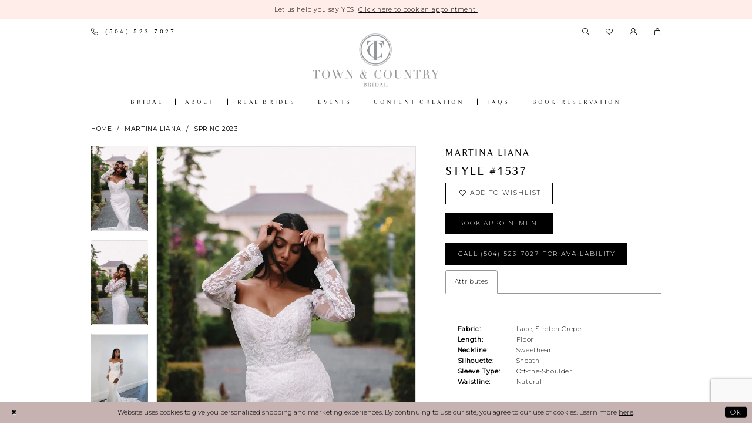

--- FILE ---
content_type: text/html; charset=utf-8
request_url: https://www.google.com/recaptcha/api2/anchor?ar=1&k=6Lcj_zIaAAAAAEPaGR6WdvVAhU7h1T3sbNdPWs4X&co=aHR0cHM6Ly93d3cudG93bmFuZGNvdW50cnlicmlkYWwuY29tOjQ0Mw..&hl=en&v=PoyoqOPhxBO7pBk68S4YbpHZ&size=invisible&anchor-ms=20000&execute-ms=30000&cb=er80wl93n0s3
body_size: 48755
content:
<!DOCTYPE HTML><html dir="ltr" lang="en"><head><meta http-equiv="Content-Type" content="text/html; charset=UTF-8">
<meta http-equiv="X-UA-Compatible" content="IE=edge">
<title>reCAPTCHA</title>
<style type="text/css">
/* cyrillic-ext */
@font-face {
  font-family: 'Roboto';
  font-style: normal;
  font-weight: 400;
  font-stretch: 100%;
  src: url(//fonts.gstatic.com/s/roboto/v48/KFO7CnqEu92Fr1ME7kSn66aGLdTylUAMa3GUBHMdazTgWw.woff2) format('woff2');
  unicode-range: U+0460-052F, U+1C80-1C8A, U+20B4, U+2DE0-2DFF, U+A640-A69F, U+FE2E-FE2F;
}
/* cyrillic */
@font-face {
  font-family: 'Roboto';
  font-style: normal;
  font-weight: 400;
  font-stretch: 100%;
  src: url(//fonts.gstatic.com/s/roboto/v48/KFO7CnqEu92Fr1ME7kSn66aGLdTylUAMa3iUBHMdazTgWw.woff2) format('woff2');
  unicode-range: U+0301, U+0400-045F, U+0490-0491, U+04B0-04B1, U+2116;
}
/* greek-ext */
@font-face {
  font-family: 'Roboto';
  font-style: normal;
  font-weight: 400;
  font-stretch: 100%;
  src: url(//fonts.gstatic.com/s/roboto/v48/KFO7CnqEu92Fr1ME7kSn66aGLdTylUAMa3CUBHMdazTgWw.woff2) format('woff2');
  unicode-range: U+1F00-1FFF;
}
/* greek */
@font-face {
  font-family: 'Roboto';
  font-style: normal;
  font-weight: 400;
  font-stretch: 100%;
  src: url(//fonts.gstatic.com/s/roboto/v48/KFO7CnqEu92Fr1ME7kSn66aGLdTylUAMa3-UBHMdazTgWw.woff2) format('woff2');
  unicode-range: U+0370-0377, U+037A-037F, U+0384-038A, U+038C, U+038E-03A1, U+03A3-03FF;
}
/* math */
@font-face {
  font-family: 'Roboto';
  font-style: normal;
  font-weight: 400;
  font-stretch: 100%;
  src: url(//fonts.gstatic.com/s/roboto/v48/KFO7CnqEu92Fr1ME7kSn66aGLdTylUAMawCUBHMdazTgWw.woff2) format('woff2');
  unicode-range: U+0302-0303, U+0305, U+0307-0308, U+0310, U+0312, U+0315, U+031A, U+0326-0327, U+032C, U+032F-0330, U+0332-0333, U+0338, U+033A, U+0346, U+034D, U+0391-03A1, U+03A3-03A9, U+03B1-03C9, U+03D1, U+03D5-03D6, U+03F0-03F1, U+03F4-03F5, U+2016-2017, U+2034-2038, U+203C, U+2040, U+2043, U+2047, U+2050, U+2057, U+205F, U+2070-2071, U+2074-208E, U+2090-209C, U+20D0-20DC, U+20E1, U+20E5-20EF, U+2100-2112, U+2114-2115, U+2117-2121, U+2123-214F, U+2190, U+2192, U+2194-21AE, U+21B0-21E5, U+21F1-21F2, U+21F4-2211, U+2213-2214, U+2216-22FF, U+2308-230B, U+2310, U+2319, U+231C-2321, U+2336-237A, U+237C, U+2395, U+239B-23B7, U+23D0, U+23DC-23E1, U+2474-2475, U+25AF, U+25B3, U+25B7, U+25BD, U+25C1, U+25CA, U+25CC, U+25FB, U+266D-266F, U+27C0-27FF, U+2900-2AFF, U+2B0E-2B11, U+2B30-2B4C, U+2BFE, U+3030, U+FF5B, U+FF5D, U+1D400-1D7FF, U+1EE00-1EEFF;
}
/* symbols */
@font-face {
  font-family: 'Roboto';
  font-style: normal;
  font-weight: 400;
  font-stretch: 100%;
  src: url(//fonts.gstatic.com/s/roboto/v48/KFO7CnqEu92Fr1ME7kSn66aGLdTylUAMaxKUBHMdazTgWw.woff2) format('woff2');
  unicode-range: U+0001-000C, U+000E-001F, U+007F-009F, U+20DD-20E0, U+20E2-20E4, U+2150-218F, U+2190, U+2192, U+2194-2199, U+21AF, U+21E6-21F0, U+21F3, U+2218-2219, U+2299, U+22C4-22C6, U+2300-243F, U+2440-244A, U+2460-24FF, U+25A0-27BF, U+2800-28FF, U+2921-2922, U+2981, U+29BF, U+29EB, U+2B00-2BFF, U+4DC0-4DFF, U+FFF9-FFFB, U+10140-1018E, U+10190-1019C, U+101A0, U+101D0-101FD, U+102E0-102FB, U+10E60-10E7E, U+1D2C0-1D2D3, U+1D2E0-1D37F, U+1F000-1F0FF, U+1F100-1F1AD, U+1F1E6-1F1FF, U+1F30D-1F30F, U+1F315, U+1F31C, U+1F31E, U+1F320-1F32C, U+1F336, U+1F378, U+1F37D, U+1F382, U+1F393-1F39F, U+1F3A7-1F3A8, U+1F3AC-1F3AF, U+1F3C2, U+1F3C4-1F3C6, U+1F3CA-1F3CE, U+1F3D4-1F3E0, U+1F3ED, U+1F3F1-1F3F3, U+1F3F5-1F3F7, U+1F408, U+1F415, U+1F41F, U+1F426, U+1F43F, U+1F441-1F442, U+1F444, U+1F446-1F449, U+1F44C-1F44E, U+1F453, U+1F46A, U+1F47D, U+1F4A3, U+1F4B0, U+1F4B3, U+1F4B9, U+1F4BB, U+1F4BF, U+1F4C8-1F4CB, U+1F4D6, U+1F4DA, U+1F4DF, U+1F4E3-1F4E6, U+1F4EA-1F4ED, U+1F4F7, U+1F4F9-1F4FB, U+1F4FD-1F4FE, U+1F503, U+1F507-1F50B, U+1F50D, U+1F512-1F513, U+1F53E-1F54A, U+1F54F-1F5FA, U+1F610, U+1F650-1F67F, U+1F687, U+1F68D, U+1F691, U+1F694, U+1F698, U+1F6AD, U+1F6B2, U+1F6B9-1F6BA, U+1F6BC, U+1F6C6-1F6CF, U+1F6D3-1F6D7, U+1F6E0-1F6EA, U+1F6F0-1F6F3, U+1F6F7-1F6FC, U+1F700-1F7FF, U+1F800-1F80B, U+1F810-1F847, U+1F850-1F859, U+1F860-1F887, U+1F890-1F8AD, U+1F8B0-1F8BB, U+1F8C0-1F8C1, U+1F900-1F90B, U+1F93B, U+1F946, U+1F984, U+1F996, U+1F9E9, U+1FA00-1FA6F, U+1FA70-1FA7C, U+1FA80-1FA89, U+1FA8F-1FAC6, U+1FACE-1FADC, U+1FADF-1FAE9, U+1FAF0-1FAF8, U+1FB00-1FBFF;
}
/* vietnamese */
@font-face {
  font-family: 'Roboto';
  font-style: normal;
  font-weight: 400;
  font-stretch: 100%;
  src: url(//fonts.gstatic.com/s/roboto/v48/KFO7CnqEu92Fr1ME7kSn66aGLdTylUAMa3OUBHMdazTgWw.woff2) format('woff2');
  unicode-range: U+0102-0103, U+0110-0111, U+0128-0129, U+0168-0169, U+01A0-01A1, U+01AF-01B0, U+0300-0301, U+0303-0304, U+0308-0309, U+0323, U+0329, U+1EA0-1EF9, U+20AB;
}
/* latin-ext */
@font-face {
  font-family: 'Roboto';
  font-style: normal;
  font-weight: 400;
  font-stretch: 100%;
  src: url(//fonts.gstatic.com/s/roboto/v48/KFO7CnqEu92Fr1ME7kSn66aGLdTylUAMa3KUBHMdazTgWw.woff2) format('woff2');
  unicode-range: U+0100-02BA, U+02BD-02C5, U+02C7-02CC, U+02CE-02D7, U+02DD-02FF, U+0304, U+0308, U+0329, U+1D00-1DBF, U+1E00-1E9F, U+1EF2-1EFF, U+2020, U+20A0-20AB, U+20AD-20C0, U+2113, U+2C60-2C7F, U+A720-A7FF;
}
/* latin */
@font-face {
  font-family: 'Roboto';
  font-style: normal;
  font-weight: 400;
  font-stretch: 100%;
  src: url(//fonts.gstatic.com/s/roboto/v48/KFO7CnqEu92Fr1ME7kSn66aGLdTylUAMa3yUBHMdazQ.woff2) format('woff2');
  unicode-range: U+0000-00FF, U+0131, U+0152-0153, U+02BB-02BC, U+02C6, U+02DA, U+02DC, U+0304, U+0308, U+0329, U+2000-206F, U+20AC, U+2122, U+2191, U+2193, U+2212, U+2215, U+FEFF, U+FFFD;
}
/* cyrillic-ext */
@font-face {
  font-family: 'Roboto';
  font-style: normal;
  font-weight: 500;
  font-stretch: 100%;
  src: url(//fonts.gstatic.com/s/roboto/v48/KFO7CnqEu92Fr1ME7kSn66aGLdTylUAMa3GUBHMdazTgWw.woff2) format('woff2');
  unicode-range: U+0460-052F, U+1C80-1C8A, U+20B4, U+2DE0-2DFF, U+A640-A69F, U+FE2E-FE2F;
}
/* cyrillic */
@font-face {
  font-family: 'Roboto';
  font-style: normal;
  font-weight: 500;
  font-stretch: 100%;
  src: url(//fonts.gstatic.com/s/roboto/v48/KFO7CnqEu92Fr1ME7kSn66aGLdTylUAMa3iUBHMdazTgWw.woff2) format('woff2');
  unicode-range: U+0301, U+0400-045F, U+0490-0491, U+04B0-04B1, U+2116;
}
/* greek-ext */
@font-face {
  font-family: 'Roboto';
  font-style: normal;
  font-weight: 500;
  font-stretch: 100%;
  src: url(//fonts.gstatic.com/s/roboto/v48/KFO7CnqEu92Fr1ME7kSn66aGLdTylUAMa3CUBHMdazTgWw.woff2) format('woff2');
  unicode-range: U+1F00-1FFF;
}
/* greek */
@font-face {
  font-family: 'Roboto';
  font-style: normal;
  font-weight: 500;
  font-stretch: 100%;
  src: url(//fonts.gstatic.com/s/roboto/v48/KFO7CnqEu92Fr1ME7kSn66aGLdTylUAMa3-UBHMdazTgWw.woff2) format('woff2');
  unicode-range: U+0370-0377, U+037A-037F, U+0384-038A, U+038C, U+038E-03A1, U+03A3-03FF;
}
/* math */
@font-face {
  font-family: 'Roboto';
  font-style: normal;
  font-weight: 500;
  font-stretch: 100%;
  src: url(//fonts.gstatic.com/s/roboto/v48/KFO7CnqEu92Fr1ME7kSn66aGLdTylUAMawCUBHMdazTgWw.woff2) format('woff2');
  unicode-range: U+0302-0303, U+0305, U+0307-0308, U+0310, U+0312, U+0315, U+031A, U+0326-0327, U+032C, U+032F-0330, U+0332-0333, U+0338, U+033A, U+0346, U+034D, U+0391-03A1, U+03A3-03A9, U+03B1-03C9, U+03D1, U+03D5-03D6, U+03F0-03F1, U+03F4-03F5, U+2016-2017, U+2034-2038, U+203C, U+2040, U+2043, U+2047, U+2050, U+2057, U+205F, U+2070-2071, U+2074-208E, U+2090-209C, U+20D0-20DC, U+20E1, U+20E5-20EF, U+2100-2112, U+2114-2115, U+2117-2121, U+2123-214F, U+2190, U+2192, U+2194-21AE, U+21B0-21E5, U+21F1-21F2, U+21F4-2211, U+2213-2214, U+2216-22FF, U+2308-230B, U+2310, U+2319, U+231C-2321, U+2336-237A, U+237C, U+2395, U+239B-23B7, U+23D0, U+23DC-23E1, U+2474-2475, U+25AF, U+25B3, U+25B7, U+25BD, U+25C1, U+25CA, U+25CC, U+25FB, U+266D-266F, U+27C0-27FF, U+2900-2AFF, U+2B0E-2B11, U+2B30-2B4C, U+2BFE, U+3030, U+FF5B, U+FF5D, U+1D400-1D7FF, U+1EE00-1EEFF;
}
/* symbols */
@font-face {
  font-family: 'Roboto';
  font-style: normal;
  font-weight: 500;
  font-stretch: 100%;
  src: url(//fonts.gstatic.com/s/roboto/v48/KFO7CnqEu92Fr1ME7kSn66aGLdTylUAMaxKUBHMdazTgWw.woff2) format('woff2');
  unicode-range: U+0001-000C, U+000E-001F, U+007F-009F, U+20DD-20E0, U+20E2-20E4, U+2150-218F, U+2190, U+2192, U+2194-2199, U+21AF, U+21E6-21F0, U+21F3, U+2218-2219, U+2299, U+22C4-22C6, U+2300-243F, U+2440-244A, U+2460-24FF, U+25A0-27BF, U+2800-28FF, U+2921-2922, U+2981, U+29BF, U+29EB, U+2B00-2BFF, U+4DC0-4DFF, U+FFF9-FFFB, U+10140-1018E, U+10190-1019C, U+101A0, U+101D0-101FD, U+102E0-102FB, U+10E60-10E7E, U+1D2C0-1D2D3, U+1D2E0-1D37F, U+1F000-1F0FF, U+1F100-1F1AD, U+1F1E6-1F1FF, U+1F30D-1F30F, U+1F315, U+1F31C, U+1F31E, U+1F320-1F32C, U+1F336, U+1F378, U+1F37D, U+1F382, U+1F393-1F39F, U+1F3A7-1F3A8, U+1F3AC-1F3AF, U+1F3C2, U+1F3C4-1F3C6, U+1F3CA-1F3CE, U+1F3D4-1F3E0, U+1F3ED, U+1F3F1-1F3F3, U+1F3F5-1F3F7, U+1F408, U+1F415, U+1F41F, U+1F426, U+1F43F, U+1F441-1F442, U+1F444, U+1F446-1F449, U+1F44C-1F44E, U+1F453, U+1F46A, U+1F47D, U+1F4A3, U+1F4B0, U+1F4B3, U+1F4B9, U+1F4BB, U+1F4BF, U+1F4C8-1F4CB, U+1F4D6, U+1F4DA, U+1F4DF, U+1F4E3-1F4E6, U+1F4EA-1F4ED, U+1F4F7, U+1F4F9-1F4FB, U+1F4FD-1F4FE, U+1F503, U+1F507-1F50B, U+1F50D, U+1F512-1F513, U+1F53E-1F54A, U+1F54F-1F5FA, U+1F610, U+1F650-1F67F, U+1F687, U+1F68D, U+1F691, U+1F694, U+1F698, U+1F6AD, U+1F6B2, U+1F6B9-1F6BA, U+1F6BC, U+1F6C6-1F6CF, U+1F6D3-1F6D7, U+1F6E0-1F6EA, U+1F6F0-1F6F3, U+1F6F7-1F6FC, U+1F700-1F7FF, U+1F800-1F80B, U+1F810-1F847, U+1F850-1F859, U+1F860-1F887, U+1F890-1F8AD, U+1F8B0-1F8BB, U+1F8C0-1F8C1, U+1F900-1F90B, U+1F93B, U+1F946, U+1F984, U+1F996, U+1F9E9, U+1FA00-1FA6F, U+1FA70-1FA7C, U+1FA80-1FA89, U+1FA8F-1FAC6, U+1FACE-1FADC, U+1FADF-1FAE9, U+1FAF0-1FAF8, U+1FB00-1FBFF;
}
/* vietnamese */
@font-face {
  font-family: 'Roboto';
  font-style: normal;
  font-weight: 500;
  font-stretch: 100%;
  src: url(//fonts.gstatic.com/s/roboto/v48/KFO7CnqEu92Fr1ME7kSn66aGLdTylUAMa3OUBHMdazTgWw.woff2) format('woff2');
  unicode-range: U+0102-0103, U+0110-0111, U+0128-0129, U+0168-0169, U+01A0-01A1, U+01AF-01B0, U+0300-0301, U+0303-0304, U+0308-0309, U+0323, U+0329, U+1EA0-1EF9, U+20AB;
}
/* latin-ext */
@font-face {
  font-family: 'Roboto';
  font-style: normal;
  font-weight: 500;
  font-stretch: 100%;
  src: url(//fonts.gstatic.com/s/roboto/v48/KFO7CnqEu92Fr1ME7kSn66aGLdTylUAMa3KUBHMdazTgWw.woff2) format('woff2');
  unicode-range: U+0100-02BA, U+02BD-02C5, U+02C7-02CC, U+02CE-02D7, U+02DD-02FF, U+0304, U+0308, U+0329, U+1D00-1DBF, U+1E00-1E9F, U+1EF2-1EFF, U+2020, U+20A0-20AB, U+20AD-20C0, U+2113, U+2C60-2C7F, U+A720-A7FF;
}
/* latin */
@font-face {
  font-family: 'Roboto';
  font-style: normal;
  font-weight: 500;
  font-stretch: 100%;
  src: url(//fonts.gstatic.com/s/roboto/v48/KFO7CnqEu92Fr1ME7kSn66aGLdTylUAMa3yUBHMdazQ.woff2) format('woff2');
  unicode-range: U+0000-00FF, U+0131, U+0152-0153, U+02BB-02BC, U+02C6, U+02DA, U+02DC, U+0304, U+0308, U+0329, U+2000-206F, U+20AC, U+2122, U+2191, U+2193, U+2212, U+2215, U+FEFF, U+FFFD;
}
/* cyrillic-ext */
@font-face {
  font-family: 'Roboto';
  font-style: normal;
  font-weight: 900;
  font-stretch: 100%;
  src: url(//fonts.gstatic.com/s/roboto/v48/KFO7CnqEu92Fr1ME7kSn66aGLdTylUAMa3GUBHMdazTgWw.woff2) format('woff2');
  unicode-range: U+0460-052F, U+1C80-1C8A, U+20B4, U+2DE0-2DFF, U+A640-A69F, U+FE2E-FE2F;
}
/* cyrillic */
@font-face {
  font-family: 'Roboto';
  font-style: normal;
  font-weight: 900;
  font-stretch: 100%;
  src: url(//fonts.gstatic.com/s/roboto/v48/KFO7CnqEu92Fr1ME7kSn66aGLdTylUAMa3iUBHMdazTgWw.woff2) format('woff2');
  unicode-range: U+0301, U+0400-045F, U+0490-0491, U+04B0-04B1, U+2116;
}
/* greek-ext */
@font-face {
  font-family: 'Roboto';
  font-style: normal;
  font-weight: 900;
  font-stretch: 100%;
  src: url(//fonts.gstatic.com/s/roboto/v48/KFO7CnqEu92Fr1ME7kSn66aGLdTylUAMa3CUBHMdazTgWw.woff2) format('woff2');
  unicode-range: U+1F00-1FFF;
}
/* greek */
@font-face {
  font-family: 'Roboto';
  font-style: normal;
  font-weight: 900;
  font-stretch: 100%;
  src: url(//fonts.gstatic.com/s/roboto/v48/KFO7CnqEu92Fr1ME7kSn66aGLdTylUAMa3-UBHMdazTgWw.woff2) format('woff2');
  unicode-range: U+0370-0377, U+037A-037F, U+0384-038A, U+038C, U+038E-03A1, U+03A3-03FF;
}
/* math */
@font-face {
  font-family: 'Roboto';
  font-style: normal;
  font-weight: 900;
  font-stretch: 100%;
  src: url(//fonts.gstatic.com/s/roboto/v48/KFO7CnqEu92Fr1ME7kSn66aGLdTylUAMawCUBHMdazTgWw.woff2) format('woff2');
  unicode-range: U+0302-0303, U+0305, U+0307-0308, U+0310, U+0312, U+0315, U+031A, U+0326-0327, U+032C, U+032F-0330, U+0332-0333, U+0338, U+033A, U+0346, U+034D, U+0391-03A1, U+03A3-03A9, U+03B1-03C9, U+03D1, U+03D5-03D6, U+03F0-03F1, U+03F4-03F5, U+2016-2017, U+2034-2038, U+203C, U+2040, U+2043, U+2047, U+2050, U+2057, U+205F, U+2070-2071, U+2074-208E, U+2090-209C, U+20D0-20DC, U+20E1, U+20E5-20EF, U+2100-2112, U+2114-2115, U+2117-2121, U+2123-214F, U+2190, U+2192, U+2194-21AE, U+21B0-21E5, U+21F1-21F2, U+21F4-2211, U+2213-2214, U+2216-22FF, U+2308-230B, U+2310, U+2319, U+231C-2321, U+2336-237A, U+237C, U+2395, U+239B-23B7, U+23D0, U+23DC-23E1, U+2474-2475, U+25AF, U+25B3, U+25B7, U+25BD, U+25C1, U+25CA, U+25CC, U+25FB, U+266D-266F, U+27C0-27FF, U+2900-2AFF, U+2B0E-2B11, U+2B30-2B4C, U+2BFE, U+3030, U+FF5B, U+FF5D, U+1D400-1D7FF, U+1EE00-1EEFF;
}
/* symbols */
@font-face {
  font-family: 'Roboto';
  font-style: normal;
  font-weight: 900;
  font-stretch: 100%;
  src: url(//fonts.gstatic.com/s/roboto/v48/KFO7CnqEu92Fr1ME7kSn66aGLdTylUAMaxKUBHMdazTgWw.woff2) format('woff2');
  unicode-range: U+0001-000C, U+000E-001F, U+007F-009F, U+20DD-20E0, U+20E2-20E4, U+2150-218F, U+2190, U+2192, U+2194-2199, U+21AF, U+21E6-21F0, U+21F3, U+2218-2219, U+2299, U+22C4-22C6, U+2300-243F, U+2440-244A, U+2460-24FF, U+25A0-27BF, U+2800-28FF, U+2921-2922, U+2981, U+29BF, U+29EB, U+2B00-2BFF, U+4DC0-4DFF, U+FFF9-FFFB, U+10140-1018E, U+10190-1019C, U+101A0, U+101D0-101FD, U+102E0-102FB, U+10E60-10E7E, U+1D2C0-1D2D3, U+1D2E0-1D37F, U+1F000-1F0FF, U+1F100-1F1AD, U+1F1E6-1F1FF, U+1F30D-1F30F, U+1F315, U+1F31C, U+1F31E, U+1F320-1F32C, U+1F336, U+1F378, U+1F37D, U+1F382, U+1F393-1F39F, U+1F3A7-1F3A8, U+1F3AC-1F3AF, U+1F3C2, U+1F3C4-1F3C6, U+1F3CA-1F3CE, U+1F3D4-1F3E0, U+1F3ED, U+1F3F1-1F3F3, U+1F3F5-1F3F7, U+1F408, U+1F415, U+1F41F, U+1F426, U+1F43F, U+1F441-1F442, U+1F444, U+1F446-1F449, U+1F44C-1F44E, U+1F453, U+1F46A, U+1F47D, U+1F4A3, U+1F4B0, U+1F4B3, U+1F4B9, U+1F4BB, U+1F4BF, U+1F4C8-1F4CB, U+1F4D6, U+1F4DA, U+1F4DF, U+1F4E3-1F4E6, U+1F4EA-1F4ED, U+1F4F7, U+1F4F9-1F4FB, U+1F4FD-1F4FE, U+1F503, U+1F507-1F50B, U+1F50D, U+1F512-1F513, U+1F53E-1F54A, U+1F54F-1F5FA, U+1F610, U+1F650-1F67F, U+1F687, U+1F68D, U+1F691, U+1F694, U+1F698, U+1F6AD, U+1F6B2, U+1F6B9-1F6BA, U+1F6BC, U+1F6C6-1F6CF, U+1F6D3-1F6D7, U+1F6E0-1F6EA, U+1F6F0-1F6F3, U+1F6F7-1F6FC, U+1F700-1F7FF, U+1F800-1F80B, U+1F810-1F847, U+1F850-1F859, U+1F860-1F887, U+1F890-1F8AD, U+1F8B0-1F8BB, U+1F8C0-1F8C1, U+1F900-1F90B, U+1F93B, U+1F946, U+1F984, U+1F996, U+1F9E9, U+1FA00-1FA6F, U+1FA70-1FA7C, U+1FA80-1FA89, U+1FA8F-1FAC6, U+1FACE-1FADC, U+1FADF-1FAE9, U+1FAF0-1FAF8, U+1FB00-1FBFF;
}
/* vietnamese */
@font-face {
  font-family: 'Roboto';
  font-style: normal;
  font-weight: 900;
  font-stretch: 100%;
  src: url(//fonts.gstatic.com/s/roboto/v48/KFO7CnqEu92Fr1ME7kSn66aGLdTylUAMa3OUBHMdazTgWw.woff2) format('woff2');
  unicode-range: U+0102-0103, U+0110-0111, U+0128-0129, U+0168-0169, U+01A0-01A1, U+01AF-01B0, U+0300-0301, U+0303-0304, U+0308-0309, U+0323, U+0329, U+1EA0-1EF9, U+20AB;
}
/* latin-ext */
@font-face {
  font-family: 'Roboto';
  font-style: normal;
  font-weight: 900;
  font-stretch: 100%;
  src: url(//fonts.gstatic.com/s/roboto/v48/KFO7CnqEu92Fr1ME7kSn66aGLdTylUAMa3KUBHMdazTgWw.woff2) format('woff2');
  unicode-range: U+0100-02BA, U+02BD-02C5, U+02C7-02CC, U+02CE-02D7, U+02DD-02FF, U+0304, U+0308, U+0329, U+1D00-1DBF, U+1E00-1E9F, U+1EF2-1EFF, U+2020, U+20A0-20AB, U+20AD-20C0, U+2113, U+2C60-2C7F, U+A720-A7FF;
}
/* latin */
@font-face {
  font-family: 'Roboto';
  font-style: normal;
  font-weight: 900;
  font-stretch: 100%;
  src: url(//fonts.gstatic.com/s/roboto/v48/KFO7CnqEu92Fr1ME7kSn66aGLdTylUAMa3yUBHMdazQ.woff2) format('woff2');
  unicode-range: U+0000-00FF, U+0131, U+0152-0153, U+02BB-02BC, U+02C6, U+02DA, U+02DC, U+0304, U+0308, U+0329, U+2000-206F, U+20AC, U+2122, U+2191, U+2193, U+2212, U+2215, U+FEFF, U+FFFD;
}

</style>
<link rel="stylesheet" type="text/css" href="https://www.gstatic.com/recaptcha/releases/PoyoqOPhxBO7pBk68S4YbpHZ/styles__ltr.css">
<script nonce="NOxQwXHtSCiu4ZJ90qAZ5Q" type="text/javascript">window['__recaptcha_api'] = 'https://www.google.com/recaptcha/api2/';</script>
<script type="text/javascript" src="https://www.gstatic.com/recaptcha/releases/PoyoqOPhxBO7pBk68S4YbpHZ/recaptcha__en.js" nonce="NOxQwXHtSCiu4ZJ90qAZ5Q">
      
    </script></head>
<body><div id="rc-anchor-alert" class="rc-anchor-alert"></div>
<input type="hidden" id="recaptcha-token" value="[base64]">
<script type="text/javascript" nonce="NOxQwXHtSCiu4ZJ90qAZ5Q">
      recaptcha.anchor.Main.init("[\x22ainput\x22,[\x22bgdata\x22,\x22\x22,\[base64]/[base64]/UltIKytdPWE6KGE8MjA0OD9SW0grK109YT4+NnwxOTI6KChhJjY0NTEyKT09NTUyOTYmJnErMTxoLmxlbmd0aCYmKGguY2hhckNvZGVBdChxKzEpJjY0NTEyKT09NTYzMjA/[base64]/MjU1OlI/[base64]/[base64]/[base64]/[base64]/[base64]/[base64]/[base64]/[base64]/[base64]/[base64]\x22,\[base64]\x22,\[base64]/[base64]/CrXzDhsKQJXjCmcK+wqE5wqrCqR/[base64]/DhsOHWsKdSVg3F8OcAMOjw63DmD3Dl8OQwqYlw4BVPEpsw63CsCQFR8OLwr0ywqbCkcKUK2Evw4jDuCJ9wr/DsRhqL03CnW/DssOfcltcw5vDvMOuw7UbwpTDq27Cv3rCv3DDg3w3LS3Co8K0w79tA8KdGCFWw60aw7wKwrjDujIKAsONw6vDksKuwq7DrsKBJsK8PcO9H8O0SMKKBsKJw6vCscOxasK4S3Nlwq/[base64]/DtmEvJMOpwoJMRsOEw4zDpMK5wrFhBU0vwqPClcOVUAhbYAfCoyxcc8OYecKpJl1Jw7nDnwjCpsKNS8OHccKVAsOza8K8J8OZwo0Pwp9DLADDpikyHlzDpnTDjQ4JwqoeKBA1AmUhaT/ChsKlXMOnGsKzw7fDlxrCjjvDnMOKwp3Dt3FGw53Co8Okw5VeEsK2XsOXwoPClgrCgiXDthUsR8KFYGXDlxUgN8Kqw7Y0w5BzT8KPSioWw6/Cnx5FRF04woLCmMKWeQfCvsOnwrDDo8Ocw6E2LWNOwqHCiMKXw5l7D8K0w6fDk8KsMMKTwq/CicKOwpvChH0uHMKXwrBkw5VOF8Kkwp/DhsKgCw7Dg8OhXgHCiMKxDhLCoMK5wo3CgijDoxfCjMO/wo1iw4/CkMOoNUHDuy7CvV7DnMOrwoXDvRnDqnEqwrw7ZsOcdMOhw6rDmT7DoTrDowfCiQp5JQYvw6gYw5jCq0NoHcOLdMOewpZocRNRwpIbeiXDjhXDhMKKw5TDtcOXw7cMwpdRwokOUsKfwrsywo/DscKCw4cGw7vCpsOHacO4dcK8JcOKNHMLwr0Fwr9XIMORwqIaWFjDisK/GMONRRTDncK/w4/DoirDqMKUw7cQwpcYwrkmw4HDoDQ6IMKhdkZ7CMKtw59sWzYNwoHCozPCiidDw5rDqlHCoxbCvxBTw5Y8w7/DtllOdVPDiDDDgsOqw7klwqA3EcK4wpDDvFzDvsOKwodGw5TDi8OjwrDCnzrDqMKaw74DTcO1YC3DqcOnwpx6cEkpw4AZb8OWwp3CqlrDhsOLw5HCukvCo8O2X0rDrGLClBPCqTJGLsKZQcKbfMKWXsK7w7R2dMKaZGNGwqx4E8KOw77Dij8/M0pXTHM9w6LDr8K1w5EQeMOFLzksXyR4RMKLK31MCBRnMyZ6wqYSb8OVw4cgwoPCtcO7wp9QTghwFcKiw6xQwqLDmMOITcOQUsOTw6nCpsKlOG46wpHCkcKcBcKxTcKcwp/Cs8Oow6JfZVswVMOycyhcFHIWw43CqcKbeG9pYEBlCsKLwqljw4tPw4k2wosBw6PCm1EcM8Onw5wDRMOPwp3DrhwVw67DrU7CncKnRW7CqMOiYyY+w4VUw6tQw6FoYMKfRsOXK3vCr8OPLMK8dAQgcsOWwoMMw4R2EcOsS2sfwqPCvVR0GcKPJH3DhGzDi8Knw4/Cv1JvW8KBPsKNKC3Dh8OkDgrClMOtakDCg8K5RmHDpcKiKynCvSHDoSjCnwrDjX3DpBc/wprCmcOFc8KTw5ERwrMywrbCjMKBM3t/EgFywrXDscKqw70pwqPCv2jCvh4wA17CocK4XRnCpsK2CF3DrcOFQVHCgzfDtcOPVijCmR3DisOjwodqecORI1Frw5cVwo/Cq8Kdw6dEJT4aw5HDoMK4I8OrwojDtcO6w7k9wpwPKl5lchjChMKGTGHDncOzwozCnnjCj0/CocK2L8KBwpIEwoHDty8rEgcSw5fCvgfDm8KJw77CjGsEwo8ww5d/RsOLwqPDmcOaJsKdwp1Hw7V9w64zbGFBNivCvXvDmUnDicO6KMKsAworw7J2asOucgwFw7PDoMKYZDLCqsKLR05ETsKFC8O8MlPDhjIVw5pNN3DDhSoBFnfCsMKqOsOjw67DpHk/w50Mw78Tw6HDpzlYwoPDsMOlw5tgwoDDsMKVw5AUV8KcwpXDuDk7X8K8NsOuMAIOw6dhVT/Dg8K/YsKJw51La8KDQmfDpGbCkMKSwrPCtcKVwr9OAsKiZ8KlwpTDvMK9w7BgwoLCuBbCs8KHwowiVxZePxdWwqnCgMKvUMOqZsKCEDTDnQLCq8KPw6cFw4sBDMO2Xgphw6TDlcO1TGsZKSLCjcKNK3jDl2tQYsO5FMKmfAAowoPDjsOEw6jDozkfecO9w4/CgcKaw5wMw4k1w65xwqXCkMOjVMO+MsOKw7wYwohsA8KuGnsvw4rCrWMQw6fCoBMdwq3ClAHCtX8pw5jCkMORwoIOOQPCvsOqwr4cPcOdUcO7w5VQJcKZKww6K3XDv8KKAMO8BMOrb1N0UsOiFcKdYU4iEDLDsMOCw7ZLbMOsXl86OExTwr/DsMOpVTjDhiXDrT7DujbCvMKvw5Y7LcOIwqzCix/CtcOUZwfDlnocCi5OccKqbMOjBDTDvQoGw7UfAxfDpMK2w6TCrMOjPSIhw7rDtmtuai/CqsKUwonCq8OYw6LDtcKMw5vDvcO5w4NLQGHCq8Kna3o6VcOxw44Dw4PDhsOYw6bDgXLDhsO/wqvCk8Kdw4lcd8KCLnnDscKCUMKXa8OVw5zDvzhLwq4EwrMuC8KSNzDCksOIw7rCmSDDvcOpwrXDg8O7RxFzw4bCo8KUwrTDiGZYw6N+dMKJw6EmJcOUwpN5w6ZYQltyVnbDqxRVTnFVw4NAwrPDs8KgwpLChDpOwopswr0TPQ0two/DkMO/[base64]/DunhGAnFhf8KLaz7DjcK2w7bCvsKeUXrClsOQC2PDlsKoW27DmxJJwpnDr1UawqjDuR4ePVPDq8OXcFwrQgNewrHDhm5PFCwSwoNlLcObwqctcMK3wok6w44gQsOnwrHDo3Q1wqDDsizCpsK/anvDjsKWZMOEb8KBwp/DvsOVF04yw7DDuBNdI8KBwpAJSjXCkDUJw4oSDVxGwqfCpncEw7TDmcOQQMOywrvDmSDCvks/woXClwFxczoCBF/[base64]/DlD1maRHCvxTCv0tnbFB/wqzDhkDDpsOKfjzCuMKLXsKHFsKMUHnDj8KCwonDrMK0IyXCiH7DmH4IwofCjcKQw4fCncKewqFzSwHCs8Kkw6lWNsOUwr7CkQLDp8OAwrTCkFJ8Y8OKwpUbLcOiwozCrFRsChXDl1cnw5/DuMKqw5xFeB/CiEtaw5XCulUlNVzCvElDSMOgwoVqCsOURzB2w5nClsKuw6HDj8OMw6nDuX7DtcOywq7Cjm7DicOgw4vCrsKYw7RENBXDmsKCw5nDqsOELD0RK0zCiMOvw7oUKMOqVcK6w5BAfMKuw6NZw4XClcO9w43CnMKFwpPCiVXDtQ/CkUTDusOmW8K6bsOMUMKuwrLCgsOPc1nCuBM0wrsCwrBGw5bCu8Klwo9PwpLCl1EkdnkHwr0Qw4/DvB7Cp0BnwpvCkwR1MHHDunF/[base64]/[base64]/ChyQxOcKnw7nDqQ9nw6PCrAdtw4hjw4IZw4QPKlTDshvCv0bChsOQW8OSTMK3w7/DicOywrQww5jCssOlG8OcwptXw7NoEj4dBEdmwrnCicOfGx/[base64]/w55hw4wwwpI6BMKnwr7CrCVCHsKUIMOXw7/[base64]/w7EGwp7DssOCwoXCmlMJw6QOw7nCm0zDpnhlAThSSMOpw4fDjMONHMKHY8OQaMOfcAR8BBwtJ8KRwqd3bBDDrcKswoTCtHs4w4/Ckwp7KsKhWXHDhMK4w5LCusOEXRt/M8KPd2fCkTIzw47CscOQLcO2w7DCtgfCoA7DojTDmj7DqMKhw43Dv8O7wp81wo7CmRXDqsOiIQBpw74DwojDn8OXwqLCg8Ovw5VrwpnCtMKDClHCm0PCpFJeO8KpWsOWNXJ4LSTDvnMWw5E7wo7DjWgLw5QCw6hkGwjDt8KuwoHCh8OjTMOnCMOpcV7CsE/CmUvCpsORKXnCuMKfEDUPwpzChGnCscK7wp3CnxfCrnx+wqdgTcKZaAghw5kkGwHCqsKZw41bwoo/[base64]/a8OMw5HDiiEZwpVNHSYOwqoFw7nDnMO9RQUYw7Izw6/DocKZRsOdw7R0wpB/H8OPw7krwofClUJHNhA2wr8Xw5jDkMKBwoHCi1xNwq1Lw6TDp27Do8OGwpoBTMOICBnCpHQTSH3CvcOdHsKlwpZDYWnCkAhNfcOtw4vCicKFw5vCqcKpwqPCicOVAg/CpMOJXcKiwrTDjTobF8OCw6LCp8K9wrnClgHClsONMAhLesOkP8K5XA4ye8OuBibCicOhIgUBwqEvcVQ8wq/DnMOKw5zDjsOYWztRwrxWwpMxwobChg9xwp0HwpzCu8OURsKyw7rCoXDCosKGPTcjfMKEw7HChmUYfH7Du3HDqi5TwpTDlMKXOhzDoBAcBsOlwrnDqU7DnsKDwoZNwrtmCUcgPmFTw5fCpMKhwplpJU/[base64]/Cni/DlcKfwoXDjkURwqxXd8OZw6XDlcKNwqbDg2sFw61ew7vDiMK+InMjwqTCrMOzwp/Csx7ClsOzDT9Swod/YyEVwpbDgjQRw6wGwo8dWsKELgYbwokJG8Okw7VRKsKpwp7DusO/wo0Vw5vCl8KXRcKBw7HDlsONIcOsEsKTw50zworDhyZDNFTCjEwgFQbDjcKMwpLDh8Obw5jCkcOEwqLCg397w7fDqcKiw5fDliVtA8OWITYiDCPDi2/Dhn3Ds8OuTsORRkYyIMOfw69pe8K0J8OAwrYdO8KUwoPDqsKhwr0zRmkAInEhwrfDsQwHFsKBfFLDkcKYRlPDkRbCmsO2w58mw7jDi8OFwpoDcMKfw48swrjCgE/Ds8O1wokfZ8Oibz7DpMOUcC9BwrZoGUvDksKZw5jDpMOPwrQobsK5MQcNw7hLwp40w4PDkEAvKcOYw7zDgcO9w6vCvcOJw5LDjgk3w7/Ci8OXwqolOMKjwq4iw5fDlnrDhMOgw4jCkCQCw60fw7rCjwbCqsO/wr5CZsOUwoXDlMObeTrCj0RhwrfCgnEAbsOQwo1FXWnDlMOCBGTDqsKlZsKLD8KVLMOvPynCusKhwp7DjMKswoPDtXNww751wo58wqUUEsOzwrUteX7CrMOlOUbCjgd8ehIhES/DrMKIwpnCi8O2wrHDs1LDlz4+NBvCu05NP8KtwoTDqsO7wpjDn8OIJ8KqHCDCgMKBw4EkwpZpE8KhecOHTcKVwqJ0ARNsR8KZfcOAw6/CgC9iOHDDpMOtAxhie8KIe8KfIFFQHsKuwr9Xw7VqKFPCrk0YwqvCvxJ6f3Rlw7PDiMOhwrU2DlzDgsOwwq4jehVRw50kw6BdBMKXYQ3CpcO3wo7DiDcLFMKRwrYYw5BAfMK/[base64]/wqNHwoJ+w69bOcKbw4J3VsODFBNwwrMXw5XDjD/CgW8DN3XCu3XDqz9rw4gTwo/CpVM4w5PDqcKNwo0tVF7DjU3Dj8OIN1/[base64]/DvWU/NMKgPcO4G3DDthhwZ8KLUcK8wqPDll4tcBTDp8KMwoHDvMK3wrYwIFzDhA/[base64]/DoR04w4E5wpXCn0YGw4HDpMK4wq3Dpj/DkW/DlA3CmVIpw6LCnU0ZKsKjQRbDlcOqGMKdw5TCgzMKfcKKPlzCj2TColUaw6d0wqbCiRzDh17DnX/[base64]/DkwHCmsKKw6LCuMK/NMOowo/[base64]/CiTg7AcOrb8OWw757w559wrZEwoImc8OPfF/DgURHwpNHGkFiVxvCoMK6w4UYZ8OGwr3DrsOswpYGe2BRacORwqhXw4x+DAQEHl/Cl8KaKVXDicOgwp4nBzbDgsKTwpzCpWnDrAbDjsOYW2rDqyYJN0vDj8OowonClsKNRMOYEmJvwrs9w4TCkcOpw6nDuTIRZnl7ARF7w4hJwooSw5ELXcKCwq1nwqV0wq/[base64]/wpzCrcOKw5zCoh3Ch2spw7PCmcKOwqFSOsKXGFbDtMOIewDCphR+w6gJw6MKWwHDv1Umw6HClsKWwrg1w7MCwoPCswFBfsKMw5oMwp9ZwowUKyLClmjDjz1mw5vCvsKrw4LCilEUw5tJHB/DlzvDlsKRYMOQwo7DkhTCl8OkwpchwpoMwotzJQrCvF92NMOEwpAdSUHDocKJwop5w6g9EsKsUcKOPBRUwq9Ow7h8w40Hw49+w6o+wq7CrsKLHcO0VsO5woxhZ8KwWcK4wr9SwqTCgcKNw5/DoWbCrcO9YxFBb8K6wovDgMKBOcOPwrnCrBwvwrxTw4Zgwr3DkXXDqMOzbcO2esK+XsOpAMOjO8OCw6XCoF3DlcKJw6TClFbCsw3ChxzChE/Dk8OIwpJ1C8OjM8OBJ8KOw4tcw4NSwoEsw6xqw58cwq4lHXNuJMK2woY9w7XCgw4AHAElw4XDukQvw4Ubw4NBwoHCicKXw6/CsxU4w7lKP8OwJ8OoV8OxecKyTmvCtyB/[base64]/CnETCrMKdJ8ONS8Kewo7DpsOvCMKIw6vCusKFF8OFw6tzwp5sXcK1ZcOSX8O6w6k6Q1rCrsOvw6jDjmhKXX7Cu8OdQcOywr9nEsKGw5DDjcKSwrrCtcOdwoDClwfDuMKpTcKSfsK7RsO/w70TCMKSwrAMwq5ow7hRcWHDg8K1YcOACQPDoMKgw6TCl39jwrotCEAMwpTDuRrCo8Kww7s3wqVaFlTCj8O0Q8OweBEmZ8KPw43Di3nCgw/[base64]/[base64]/woBgDMK0w7VqQQzCj8KxesO9w5tJwpxYGcKfwrrDp8K0wrnCm8OjfDFxYnppwq0KW3HCtGVyw7/CnWMiaWbDgcO4GSQPBVrDjMOow4oew4DDi0nDuHbDmxzCjcOfcH40OkwBGHoZYsK4w6NaNh8jU8OBcMO9M8O7w7gMdXU8QAlkw4fCgcOEXkw5HCnDi8K+w6IZw5rDvgh0w5w+WjFnUcK7wrsnNsKUCnRlwr3DpcK/wokQwqcLwpM+XMO2w7PCscOhEsO4TFhMwoXChcO9w4LDvlrDnj3DlcKZRMOJNnAnw4vChMKRw5QwP1dNwp3Dq3jCkcO8TcKBwqdNRxDDnzPCtn5+w55NBU1cw6VMw6nDusKVG2HCnlTCvMOkYyjChSvDo8O5w65hwoPCrcK3GDnDnRYVaz/CtsK7wr3Cv8KJw4FdUcK5Y8OMwp9OOBoKJcOHwrAqw7x7M3ZnHTgtbsOzw4AbfAkTV3jCrcO5I8Onwq7Dn0PDo8OhWTTCqTLCkXNaVcOww68QwqrCjMKYwp4pw5ZQw64DOGg5DXoOMHLCncK5aMKaRy0hFMOXwp04acOfwqxOTsOfKgxJwqdIJsKDwq/CnMOwXj9UwpNDw4fCtQrCtcKMw4llGRzCn8K6w4TChwZGA8KzwoHDvkzDu8KAw7gCw6xeIEvCmMK7wo/DpFTChMOCTMOLKVQpwrjCqGIXegdDwq9gw5HCocOswqvDm8K4wpvDgmLCvMKrw5hDwp49w7tDQcO2w6/CqR/CoCHCjkUeCMK8KsKII3c5w5pJeMOawqkEwplGVMKhw40Bw4VlWsO4w5J8A8O3CMORw6IVw60fMcOYwpBZbQ17bEJGw64VIwvDgnxIwqXDrGfDi8KFVj/CmMKmwqjCj8OBwrQUwqx2CXgWDS97C8O2w71/ZxIWwp1Yd8K3w5bDksKzdx3DjcK8w5h/[base64]/wrTDusKHRCwowpZWLsOyZsO/[base64]/[base64]/[base64]/DjsKvw4zCjMK+wokGworCu3/[base64]/Dg8O4VxXCm8KSIBXCpknCqnnCkcKtw5kHSMOPVEhvKzlmGmkVw7zCvDMkw7/Ds3jDi8Klwo9Yw7bCjGxVBTzDvE0RC1HDihQFw5cNKRPCvMO1wp/CuzZaw4B/[base64]/Cml7DuAXCmMKqRsO8w63Dnihew68cw5EWwrNYw68Gw7h+wrUvwpjDtATCqhbCphzCjHR2wohzZcKjwoNMCgVbAwwzw5UnwoY/[base64]/wrzCkFIWw43Ck1vDsGjCvEHDrHbCozrDo8OXwpQXd8OJeF/DmBvCusKlfcOqTjjDkxvCu2fDk2rChMKlDSBlwpBxwqDDucKBw4zDp3zCq8OVw4HCiMOyXwzCp2jDg8O8OsKdYcKSBcKNQMK1wrHCqMO9w7UYd1/Dr3jDvcKYacORwqDChMKJRn8zVcK/w4R4LV40woZ5WQvCoMOpYsKZwo8/[base64]/Cr8KkDy1PVsKow5gAwp3DmAZOIcKmwqTCisKgLzUES8O7w7l9w57Co8KxdB3CkFLCisOjw5wwwqzCnMObdMKLYgnDmsKaTxHCtcOjw6zCosKnwrMZw4DDmMK0F8OwTsKBN3LDpsOea8KWwpMcdhpPw7HDhMO/[base64]/[base64]/[base64]/DkCXCtcOgPMOGwo0LAEzCscO8N8KeMcKtG8O5CcOtT8K9w7vCiEpaw4pPUEQ/woJ/wqYGEGF1WcK9NcOYwo/DkcK+LgnCly5OIw3Cl0rDrQjCpMOaOcKfakfDhl5yb8Kbw4vDmcK0w5QNfl1LwpQadgTChjJowpIGw5Z/wr7CuXzDpcOXwo/DtwfDuWlmwo/DlMO+WcODDGrDmcK5w6EnwpXCrHYpdcKqGMKVwr8qw7cOwpUaLcKfTBM/[base64]/Wk0Sw5JGa8KNVsK5w697AsOREgXCv1YNHx7DisO6EMKyVl8TZS7DisO7Jm7CsnrCtFvDuFAiwrnDgMOqJMKvwo3Dk8Oxw4rDjU0jw5jDqS/[base64]/DmMKoIGA/L3ZoD8Kkc8OwA8KxY8OSURthKSNMwqcCecKmX8KHS8OYwqrDhcOmw5F2wr7CojQsw5lnw73Dg8OZbcONThxhwrjCo0NcfE9bPi0+w4ZLR8Oow4rDuhjDlEjCoh8mMMKaJsKMw6LDocKkWQ3DlsKKd1PDuMO8MsOiDyYMGcORwq/DrcK2wqHCgU7DrMOLMcKZw6LDrMKVeMKGPcKCw51UH0Mfw4nCsnPCjsOpZ2jDuXrCu3ozw67DphViOsOBwrDCrGLCrz41w4APwoHComfCnTjDpXbDrMKaCMOQw4NhKMO9NXjDscOAw4nDmCcLIMOkwpXDuTbCvk1cfcK3SXDDnMK5cgfCsRDCgsKkN8OKw7VjWw3DrD/CqBp7w5bCgh/DiMOzwrcUOhhKaS5tKQY9EsOlw54meHPDpMOsw4nCmMOvw5/Dhn7DpcKhw7DDoMOww5MWRlHDinVCw6XDvcOSA8OEw7HDhAbCql8Kw6VSwpBGV8ODwrDCucOYZRZzdTDDg2twwr/DgMO7w4hcYyTDk3Q8w7RLacOZwovCol8Ww4Bwe8OWwoIDwqcqWQNAwrIOCzcvDi/CoMK0w507w7fCnV14JMKDZMKGwptGHFrCoRgewqoNGsK0wqhXEBzClcOTw4N9fXQ3w6jCr0prUSNZwr1mDsKPfsO6D1F1a8OhIS/DonLCvjcxBRFaSMKQw7/CjFUzwrgFHm8Ewod+fm/CjA3ChcOsUUZ8RsO3AcOMwr0GwrvCisOzUUZcw6/[base64]/DjSPClcOjw4jCqFMSXmgOwo5UOwvDkXfCgEs+Jk9wF8Kea8KNwqXCl08cLzvCtcK2w67DrwjDp8OAw6nDkBJUwpQaYsKMFFx1dMOYLcOew4/CqFLCoHACdHDDncKdFUN3Z0B+w6XDhMOONsOswpUdw50tOnJfVMKFX8KIw4bDrsKGL8KtwpoNworCvTvCuMORw5rDkgMmw5s8wr/Ds8KUcjFREcO5fcKCNcOvw4xhw60TdC/Dlm99WMK7wotqwpbCtyrCo1HDtBvCvMOewqjCnsOjbxY8dcOBw4DDmMOrw43Cg8OJKH7CsgfDmMOXXsKhw4Yvwq/Dg8KcwpsFw68OcjsXwqrCosO2CsKVw6Zew5DCikrDjUvDpcO/[base64]/DhndVw6bCs8KxTCTCjEk2MXbCucOKb8ObwpxFw6zDocODOytMEMKZO010W8OjUlnDhSNrw4fCm2hwwofCrRTCtBw3wpEpwpDDlsOCwqXClQsHVcOAQMKUdih2XSHDo07CpcKtw5/DlAlxw7rDocKZL8KmE8OqdcKdwpfCgUDDsMOmw55pw41HwojCqCnCgjAqUcOIw5zCpMKUwqk/fsODwqLCvcK3ax3Dr0bDkCLDuww/fn/CmMOdwqlef3nCmlldDHIcw5VAwqjCoTpPTcOawr8ndsK3OyMTwqN/NsKXwrtdwqhSNDlISMKtwpF5VnjCrMKyKsKcw4QZJcOgw5gsYFXCkADDjhXCrVfDmVMdw58RH8KKwoAQw4VzclbCn8OIEMKVw6LDlmrDswVkw5TDh2/DpHXCt8O6w6zCjDcReizCqsOmwpVFwrhNJ8KdN0DCnMKCwrHDoAcEPXTDmMODw7dyFkfDscOnwqR9wqjDm8OWY1R7WsKbw70swrDDkcOYLsKWw7fCksK5w4hIcFREwrvCkwLCqsKYwq7CocKGcsOywo/CtD1aw4PCsTwwwrvCkngJwqMCw5LDuk9twrcUw4PCgMKdWhzDtUzCrRzCr0cwwqzDkG/DihnDtGHCm8K4w5LChXo5a8OjwrfDiQlWwoTDrTfCgyXDn8KYasKfYVvCgMOvw5TDs0bDmx8xw5ppwo7DqcKrJMKqcMOwb8Orwphcw7Nrwrh9woYIw53DnlXDnMO6wojDjsKvwofDmcO4w58ReAHDtyAvw7sAKMO9w6hHSMK/TABPwp83w4VuwoHDqXnDngfDqlnDvU04AwZ/[base64]/Dt2zDqWsOETlfwrfDg23DqBjDncOnWmnDrsKRPkfCpMKWayonCWtTOkw/ZkDDtG5kwr1Fw7ISEMOaAsK6worDtEsRP8OebF3CncKcw5fChsKowoTDssO3w7PDkV3DqsKdKsOAw7Row5zDnHbDtETCuElbw5Vjd8OXKijDqsKPw65kTcKFJx/[base64]/Dk1HCrVxrw4LDmh96FWFgw7dAw47CrcO7KMKew4vChsK1H8KnacOOwogkw5LCpVd8wq5CwqgtOsKRw4nCucOLawbCgcKVwo0CGcOpwp7DlcKXK8KDw7BAdDHDjGUfw5fCjSLDqMO8OcOhHh59w5LClyM/wohQSMKrEhPDqsKgw5g8wozCsMKBecO8w7ABAsKfPsORw7YRw5lvw4bCr8O4wqwMw6vCtMKcwqjDg8KHA8Kxw6oQfAtCV8K/[base64]/[base64]/[base64]/CjUEOw4Y6ZAMRw4PCvFslB14FwrvDv0cNQ2PDi8OgRTbCm8OuwoI4w79TcsOZTDhLQsKRGn9Tw7Z6wqYCwr7DjsO3woRzai4cwqRWDcOkwqfDjEtQXDR0w4okVGzCtsKKw5hhwoA6w5LDtcO0wqlswo1HwoTCtcKLw5XCqBbCocK1J3RjPV1ww5RmwpFAZsOgwr/[base64]/WsKlw7XCmMOBwqY6UsOXw6HCi8KFb3J+ccKew48awoYjRcO5w7YKw5IofcOVw4Qlwq9PEcKBwo81w4DDlADDvUXCpMKLwqgDwpLDvQ3DuHRYbsKaw7BCwoPCg8Oww7LDm3vDkcKhwrpnSD3CncOFw6bCp27DkMOcwo/DmQfCgMKbUcOQWUATN1zDqRjCncKHX8KROsKCQmVzCwBHw4Zaw5nDtsKNLcOLCsKaw6pdTjhdwqd3Ax/DpC53a2rCqBTCrMKJwoHDssK/w7kKNkTDucKTw6jDiTgYw7ojFMK4wqTDtELCgnx+B8O6w5AZEGIkGcOSJ8K2ABDDvFDCtD49wo/CsVhOwpbCihB7wobDkQgSfSAbNH3CksK+BD53UMK2IxEuwpULJ3MXG0tFGWodw7bDlsK8w5nDmnLDpQ9qwrs/worCmXTCl8O+w44WKj8UHsOjw4vCmFdvw5XCiMKHRknDg8OVEcKuwoMIwo3DqHxcZQ0EHUDCiWZyKcODwq06wrUrw5lUwrrCqcOCw4ZyXX4VAsO8w7Vuc8KIVcOYChTDnngAw5/[base64]/CpsOfw45LO3ZkBsK+w41HC8Ovw6V0M3B0AC/DggcrVcOywppvwpPCg1jCp8OawpleTcKiP392MA8fwqXDu8OKdcK+w5DCnyN+Y1XCq1UrwoBow5PCq29DURZIwqzCmSE6VyU9N8ORNsOVw7Q1w6PDtgfDjmZkw5fDrXE2w6/CmgNHEcO5wpkBw6vDm8OEwp/[base64]/w6jCuiN9CUNKDsOQVCxUZMKMKX/[base64]/EMORLS9Ow6daw40Hwr7DlwrCrMO/LREgw6jDhMO4VCAOw4jChcOkw5AvwqTDjcOew5rDvHl5fgjCtgoCwpnCmMO+RSPCtMOVTcK0HcOjw6rCmRBuwq/CukwwMGDDusOwM05DdA1/wq9Dw5FSMcKNecKeUng2AwfCq8KDQhJww5Itw4h0TMKVXkYBwrLDrid9w4DCu2V/wojCq8KQWlNcSUsPJQU5w5zDqsO5wrBnwrPDiEPCn8KhOMKScl3DiMKYJMKwwp3CijPCs8OPUcKQc2HCgRTDt8OrJgvCuzzDocK1ZcKybXcJfGBlDVvCrMKDw6wAwqt+Piwhw5PDn8KIwozDj8Ogw4TDiAEMPcOpFQHDgS5hw7/CncOdbsKHwqXDqyzDnsKJwqZeFMKjwrXDgcOKYAAwS8KTw4fCkkIBRWBQw4vDqsKyw5IMVx/CmsKdw4XDqMKbwoXChAEGw5ZAw5LDgg/DvsOIQ3ZXBmkBw4NmU8K3w5laTnPDocK8wrHDinYPDsKrOsKjw7w/w7pLNsKXG27DojJVUcORw4xSwrEnW1VKwrY+TVHCiRzDmcKSw5tuDsKBVl7CocOOw7TCphnCmcOLw5/CgcOXfcOjZ2vCrMK7w57CrD0AekPDvjPDnS3DpcOlK0srAsKMAsOVa2kiCGwaw6xHOirCiXRZP1F7OcOOVy3CnMOAwrzDmncCMMKNFAbCsyXCg8OsL04CwphjKyLCvVgKwqjDsBrCicOTBxvCjcOQw5wBHsOsDsOjY2vClRAAwp/DjBbCoMK5w6jDhcKmIHREwp1Uw4AqKsKAFsOjwojCoTlEw73DqCgVw5DDhU/CoVc/wrM2ZsOXTcOqwqMmDRDDlywCMcKaAWHCr8KQw4wdwrFCw68FwoPDjMKRwpHCulrDgS5gAsOFaWdPYn/[base64]/OsKrWWPCuBzCgCbDsHNgwqJpYcOCSMOzwpDCu08Ib1zCu8KiFCNGw7RSwqM6wqUcZXEmwq4raXDChRPCsl93w4fCvMKDwrpqw6XCvcOqPyloVcKOK8Kiwr11EsK/w4ZEVmYYw4/ClAkpecOeR8KbYMOQwqciX8K1w4zChQAUXz8IWsOhRsKEwqI+OxLCqw4oKMK4wrvDpV3DjyF0wobDlB/ClcKYw7TDjw8zXXN4F8OawqoqE8KWwqfCq8KnwpjCjDghw5V7LFJvRcKTw5bCtHk0fsKwwpzCr11nQD7Cny8NGsOeFMK2axHDn8O8Q8Ojwo8WwrbDuB/Drih5EAVrK1jDt8OSM1PCocKaM8KXN0tkKcOZw45oXMOQw4cfw7/CuD/ClsKYT0HChADCtXLCpMK3w4VXWMKOwr3Dn8OFLcOQw7vDvsOiwo5mwqLDl8O2ZxwUw5bDjFZFfQ/[base64]/AMOsXsO4wp8SP8OQVk/CksKcw43DmMKfa2DDhWIOVcKaIFrDl8KRw6gDw7J7DjIYGMKxJsK2w4XCtsOOw6nDjMOLw5DCjWLDlsKPw7p6OAHCiGnCkcKPccOEw4jDm2cCw4nDrCwtwpbCu0nCqilwWcOvwqZEw61Lw7PCm8O0w4jClX5hYwLCscO/QxhzZMOZw5g4EkrCk8O5wqfCij1gw68UQVkewrQsw5fCi8Krwo05wqTCgcOBwrJOwpIWwr1bC2fDlBZvGCRDwogDa3N8IMKOwrjDoDR7N1AXwrDCm8KHAzJxBWZZw6nDmcOcw6nCiMOywoIjw5DDqsOFwrh4ecKYw5/DisKHwo7CqF5bw6jDnsKAK8OLIcKGw5bDmcOPc8O1XC4fYT7Dk0ckw6gow5vDiF/[base64]/DvhfChMO4w5oKwqJow4gCW8ObwrvCnn9AwqBgF00dwpvDp3vCjSZXw7kZw7bCmVrCiDLCisOTw7x1JsOWw4DCmzoFHsOmw5Eiw7lpUcKGDcKCw6BsbBNTwqIQwrZdLW5aw7MBw6p/[base64]/w4MUD8KswrNpDcOZRcK0w4jDisOjwp3CgsO4wptdRMKuw7NgEQ99wpLCiMKHNRxvXyFOwrs4wpRtfcKIVcO8w7NuP8OKwqkxwqUmwpDCoj8Aw7Nqwp4dHWhIwrXCqmoRQsKkwqIJw5xKw6N7UcO1w67CgcKHw7o6fMOlAU3DijfDjMOfwp/DoHDCp1XDkcKww6rCpQvDuyHDiTbDicKEwoTCjMOcD8KOw5wqPMOgP8K5G8OiLcKtw4APw70Mw43Dj8Oowq9gDMKMw5vDvTpNYsKLw6ZswpYpw4V+w6FvTMKUFsO/[base64]/[base64]/[base64]/DmjnClW3CmcO7wqd0UEQWw74Cwq1NWMOkAcOMwqXCkh3CqUfCtsKcRg41dcKxwobCj8OUwpjDicKWCjMyRi3DlwvDgcK8X1MxYsKJU8Ohw5/DmMOyGsKEw4wNPMK6wptpLcKVw5HCmA9Yw4HDkMKdEMOmw69qw5NjwozDhcKSUsKxwowdw7HDmMOzVA7DrEsvwofCncOaGQPCumnDu8KLSMOsfy/DjMKDNMOsPiRNw7IcDcKPTVUDw5spJDApwqo2wqQVLMKTFMKUwoFDHAXDr1bCo0QpwrzDhMO3wppmIcOTw5PDuifDmRPCrEAHCsKhw7HCvSHClcOpP8KpHMK8w7AdwqFMJEJyPE/CtcKjEjPDiMOTworCnMOMF0UvF8Kuw7kYwpHCu0NffDpAwqBww68kJyVwLMO8wr1JT33CgGzDrjkXwq/DkcOow6wxw6jCmRdQw5fDv8O+bMOVTXo/[base64]/DkMKmTMOpdyLCqcKmw6JdazHDj8KkGjYkwqJTLMKcw7E5w4/[base64]/w7zDiEfCiMOiw6sSwrnCjQdhfMK6P8Kow4/Cs8O4ES3Ct1RWw4nCs8OBwqlCw6fClnfDgcKLYigVKi4vczkeVcKiw4rCnGRVTsOdw7MrJsK4V0nCs8Okw5DCg8OXwphBGloGU20sDjw3XcOawph9VSXCrMKCLsO8w4BKZV/[base64]/CkiN3w6HDr0YsfhHCtsKNwpgcf8Olw5jCicOuwrpLDX/Dtn5XP3YFC8OSIXFgcXHCgMOnFRxYYH5Jw7rDp8OTwq3CoMOpVHMKLMKowqM/woILwp/CiMKpYg/CpkMwXcKeAxzCj8ObfDLCvsKOfcKJw6EKw4LDuRPDgHLDhDfCpETCsFnDlMKjNhIsw4xrw60EU8KXZcKKITxXODfCmj7DkBHDkXfDpm7Dl8KpwpwNwoTCocKqN03DpjbCncKjIC/CnkbDncKbw4wwCMKyD0kHw73Cj1rDmQvDusKtWcO7wrLDlgEeTV/ConXDnXfCgDUXeR3CnsOkwqNVw5bDmsKZVj3Chht7GmrDgsKSwr/DpGLDu8OCWyfCl8OIJFB/w5Jhw7nDvsKUdhzCrMOyF08DWsKvEgPDhTjDr8OpFkbCpTItLcOPwqLCgsOnKsOCw5zClwVMwqFmwo9COx7CpcO3AMK6wrdoHkZSPyl/[base64]/w4QWHGkEwqXCkBVUTxHDi0YZRwc2w44ew7fDk8O/w5ALDhMFOQ0FwpHDg0vCsWQxasKwDzLDn8OWbhfDlBLDr8KcSh14fMKOw7vDgl8ow4fCmcOVRcOVw7fCrMO7w75Gw7/Dt8OyQTDDoFddwq7Dh8Oow4MadC/DisOfJ8KKw7McC8Ovw6XCscOvw4fCqMOZEMO0wprDisOfTQEGaQ9KP19WwqMmFxllHyJ0NsKnFcOmfGjCjcOnIT4yw5LDpRjCmMKHBcOYKMOnwr3DqkB0QXNRw4ZSRcKiw60lXsO/w7XDmhPCgCIhwq7DnEdRw6pzBX9Cw63ChMO2LkTDrsKEGcO6QMK/[base64]/[base64]/wrfDgm9WcEDCjsO5w4/Di8OywprDuA5Gwo7Dj8OMwqxLw54uw4EMOQ8tw5zCkcKvBALDpcORWTXDlRrDssOqH2BhwoAiwrYRw5NDw4nDnlgsw4BacsO3wrUSw6DDjClWHsO0wqDDpcK/IcKreldyeVdEVATCkMK8RsKsMsKpw40rNMKzD8OfQcObCMKdwrXDoijCngcvG1nCpcOFYgrDhcK2woXDmcO+ATHDjMOcLx1+UgzCvHoWw7XCgMKmd8KHeMKDwr/CtBnCpksCw4TDvMK1Jj/DvVgkBynCnV8LUD1IHijCl3UMwpkQwptYVAtbwp13M8KwYMKjEsOMw7XCicKBwr3DoE7CqilJw5dow7UBCCTCnE7Cjxw0VMOCw6k1HF/Co8ORa8KcCcKBZcKWHsOgw6HDr1jCtXXDmkl3BcKIOMOYZsOAw6YsPRZ/w65TSS1VTcOdYysPDMKoYgUhwqzChx8mYxBqGsKnwp86ZlTCusOnJsOWwq/[base64]\\u003d\\u003d\x22],null,[\x22conf\x22,null,\x226Lcj_zIaAAAAAEPaGR6WdvVAhU7h1T3sbNdPWs4X\x22,1,null,null,null,1,[21,125,63,73,95,87,41,43,42,83,102,105,109,121],[1017145,971],0,null,null,null,null,0,null,0,null,700,1,null,0,\[base64]/76lBhnEnQkZnOKMAhmv8xEZ\x22,0,1,null,null,1,null,0,0,null,null,null,0],\x22https://www.townandcountrybridal.com:443\x22,null,[3,1,1],null,null,null,1,3600,[\x22https://www.google.com/intl/en/policies/privacy/\x22,\x22https://www.google.com/intl/en/policies/terms/\x22],\x22N8uQ0IW5OHg/cl6Qz/gv2N4lqCqGuV8CIXb8HxixnY0\\u003d\x22,1,0,null,1,1768566508516,0,0,[128],null,[141,69,5,30],\x22RC-V_0F_ivM_RKYeg\x22,null,null,null,null,null,\x220dAFcWeA4iYldGwoDS8XY3nVx-G6juxcSznlhm6CU_bjeLcdIetPpTZ0cOR842PIlkSfh_8zd-6_ZV-teZsSziwAfPMNU0UqK6fQ\x22,1768649308502]");
    </script></body></html>